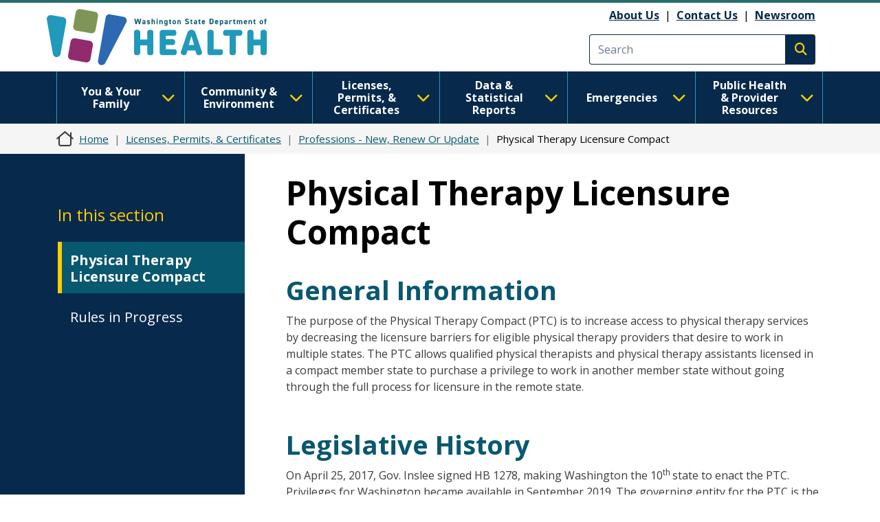

--- FILE ---
content_type: text/javascript
request_url: https://doh.wa.gov/libraries/countup.js/dist/countUp.umd.js?t8s3r8
body_size: 2411
content:
(function (global, factory) {
    typeof exports === 'object' && typeof module !== 'undefined' ? factory(exports) :
    typeof define === 'function' && define.amd ? define(['exports'], factory) :
    (global = global || self, factory(global.countUp = {}));
}(this, (function (exports) { 'use strict';

    var __assign = (undefined && undefined.__assign) || function () {
        __assign = Object.assign || function(t) {
            for (var s, i = 1, n = arguments.length; i < n; i++) {
                s = arguments[i];
                for (var p in s) if (Object.prototype.hasOwnProperty.call(s, p))
                    t[p] = s[p];
            }
            return t;
        };
        return __assign.apply(this, arguments);
    };
    // playground: stackblitz.com/edit/countup-typescript
    var CountUp = /** @class */ (function () {
        function CountUp(target, endVal, options) {
            var _this = this;
            this.target = target;
            this.endVal = endVal;
            this.options = options;
            this.version = '2.0.6';
            this.defaults = {
                startVal: 0,
                decimalPlaces: 0,
                duration: 2,
                useEasing: true,
                useGrouping: true,
                smartEasingThreshold: 999,
                smartEasingAmount: 333,
                separator: ',',
                decimal: '.',
                prefix: '',
                suffix: ''
            };
            this.finalEndVal = null; // for smart easing
            this.useEasing = true;
            this.countDown = false;
            this.error = '';
            this.startVal = 0;
            this.paused = true;
            this.count = function (timestamp) {
                if (!_this.startTime) {
                    _this.startTime = timestamp;
                }
                var progress = timestamp - _this.startTime;
                _this.remaining = _this.duration - progress;
                // to ease or not to ease
                if (_this.useEasing) {
                    if (_this.countDown) {
                        _this.frameVal = _this.startVal - _this.easingFn(progress, 0, _this.startVal - _this.endVal, _this.duration);
                    }
                    else {
                        _this.frameVal = _this.easingFn(progress, _this.startVal, _this.endVal - _this.startVal, _this.duration);
                    }
                }
                else {
                    if (_this.countDown) {
                        _this.frameVal = _this.startVal - ((_this.startVal - _this.endVal) * (progress / _this.duration));
                    }
                    else {
                        _this.frameVal = _this.startVal + (_this.endVal - _this.startVal) * (progress / _this.duration);
                    }
                }
                // don't go past endVal since progress can exceed duration in the last frame
                if (_this.countDown) {
                    _this.frameVal = (_this.frameVal < _this.endVal) ? _this.endVal : _this.frameVal;
                }
                else {
                    _this.frameVal = (_this.frameVal > _this.endVal) ? _this.endVal : _this.frameVal;
                }
                // decimal
                _this.frameVal = Number(_this.frameVal.toFixed(_this.options.decimalPlaces));
                // format and print value
                _this.printValue(_this.frameVal);
                // whether to continue
                if (progress < _this.duration) {
                    _this.rAF = requestAnimationFrame(_this.count);
                }
                else if (_this.finalEndVal !== null) {
                    // smart easing
                    _this.update(_this.finalEndVal);
                }
                else {
                    if (_this.callback) {
                        _this.callback();
                    }
                }
            };
            // default format and easing functions
            this.formatNumber = function (num) {
                var neg = (num < 0) ? '-' : '';
                var result, x, x1, x2, x3;
                result = Math.abs(num).toFixed(_this.options.decimalPlaces);
                result += '';
                x = result.split('.');
                x1 = x[0];
                x2 = x.length > 1 ? _this.options.decimal + x[1] : '';
                if (_this.options.useGrouping) {
                    x3 = '';
                    for (var i = 0, len = x1.length; i < len; ++i) {
                        if (i !== 0 && (i % 3) === 0) {
                            x3 = _this.options.separator + x3;
                        }
                        x3 = x1[len - i - 1] + x3;
                    }
                    x1 = x3;
                }
                // optional numeral substitution
                if (_this.options.numerals && _this.options.numerals.length) {
                    x1 = x1.replace(/[0-9]/g, function (w) { return _this.options.numerals[+w]; });
                    x2 = x2.replace(/[0-9]/g, function (w) { return _this.options.numerals[+w]; });
                }
                return neg + _this.options.prefix + x1 + x2 + _this.options.suffix;
            };
            this.easeOutExpo = function (t, b, c, d) {
                return c * (-Math.pow(2, -10 * t / d) + 1) * 1024 / 1023 + b;
            };
            this.options = __assign(__assign({}, this.defaults), options);
            this.formattingFn = (this.options.formattingFn) ?
                this.options.formattingFn : this.formatNumber;
            this.easingFn = (this.options.easingFn) ?
                this.options.easingFn : this.easeOutExpo;
            this.startVal = this.validateValue(this.options.startVal);
            this.frameVal = this.startVal;
            this.endVal = this.validateValue(endVal);
            this.options.decimalPlaces = Math.max( this.options.decimalPlaces);
            this.resetDuration();
            this.options.separator = String(this.options.separator);
            this.useEasing = this.options.useEasing;
            if (this.options.separator === '') {
                this.options.useGrouping = false;
            }
            this.el = (typeof target === 'string') ? document.getElementById(target) : target;
            if (this.el) {
                this.printValue(this.startVal);
            }
            else {
                this.error = '[CountUp] target is null or undefined';
            }
        }
        // determines where easing starts and whether to count down or up
        CountUp.prototype.determineDirectionAndSmartEasing = function () {
            var end = (this.finalEndVal) ? this.finalEndVal : this.endVal;
            this.countDown = (this.startVal > end);
            var animateAmount = end - this.startVal;
            if (Math.abs(animateAmount) > this.options.smartEasingThreshold) {
                this.finalEndVal = end;
                var up = (this.countDown) ? 1 : -1;
                this.endVal = end + (up * this.options.smartEasingAmount);
                this.duration = this.duration / 2;
            }
            else {
                this.endVal = end;
                this.finalEndVal = null;
            }
            if (this.finalEndVal) {
                this.useEasing = false;
            }
            else {
                this.useEasing = this.options.useEasing;
            }
        };
        // start animation
        CountUp.prototype.start = function (callback) {
            if (this.error) {
                return;
            }
            this.callback = callback;
            if (this.duration > 0) {
                this.determineDirectionAndSmartEasing();
                this.paused = false;
                this.rAF = requestAnimationFrame(this.count);
            }
            else {
                this.printValue(this.endVal);
            }
        };
        // pause/resume animation
        CountUp.prototype.pauseResume = function () {
            if (!this.paused) {
                cancelAnimationFrame(this.rAF);
            }
            else {
                this.startTime = null;
                this.duration = this.remaining;
                this.startVal = this.frameVal;
                this.determineDirectionAndSmartEasing();
                this.rAF = requestAnimationFrame(this.count);
            }
            this.paused = !this.paused;
        };
        // reset to startVal so animation can be run again
        CountUp.prototype.reset = function () {
            cancelAnimationFrame(this.rAF);
            this.paused = true;
            this.resetDuration();
            this.startVal = this.validateValue(this.options.startVal);
            this.frameVal = this.startVal;
            this.printValue(this.startVal);
        };
        // pass a new endVal and start animation
        CountUp.prototype.update = function (newEndVal) {
            cancelAnimationFrame(this.rAF);
            this.startTime = null;
            this.endVal = this.validateValue(newEndVal);
            if (this.endVal === this.frameVal) {
                return;
            }
            this.startVal = this.frameVal;
            if (!this.finalEndVal) {
                this.resetDuration();
            }
            this.determineDirectionAndSmartEasing();
            this.rAF = requestAnimationFrame(this.count);
        };
        CountUp.prototype.printValue = function (val) {
            var result = this.formattingFn(val);
            if (this.el.tagName === 'INPUT') {
                var input = this.el;
                input.value = result;
            }
            else if (this.el.tagName === 'text' || this.el.tagName === 'tspan') {
                this.el.textContent = result;
            }
            else {
                this.el.innerHTML = result;
            }
        };
        CountUp.prototype.ensureNumber = function (n) {
            return (typeof n === 'number' && !isNaN(n));
        };
        CountUp.prototype.validateValue = function (value) {
            var newValue = Number(value);
            if (!this.ensureNumber(newValue)) {
                this.error = "[CountUp] invalid start or end value: " + value;
                return null;
            }
            else {
                return newValue;
            }
        };
        CountUp.prototype.resetDuration = function () {
            this.startTime = null;
            this.duration = Number(this.options.duration) * 1000;
            this.remaining = this.duration;
        };
        return CountUp;
    }());

    exports.CountUp = CountUp;

    Object.defineProperty(exports, '__esModule', { value: true });

})));


--- FILE ---
content_type: text/javascript
request_url: https://doh.wa.gov/themes/drupalbase_custom/assets/js/homepage-countup.js?t8s3r8
body_size: 185
content:
(function ($, Drupal) {
    var i=0;
    $.fn.inViewport = function() {
      var elementTop = $(this).offset().top;
      var elementBottom = elementTop + $(this).outerHeight();
  
      var viewportTop = $(window).scrollTop();
      var viewportBottom = viewportTop + $(window).height();
  
      return elementBottom > viewportTop && elementTop < viewportBottom;
  };
    $(window).on('load',function(){
      if ($('.countup').length>0){
        $('body').find('.countup').each(function(){
          var number = $(this).attr('data-end');
          $(this).attr("id", "count" + i);
          var dataStart = ($(this).attr('data-start-val')) ? $(this).attr('data-start-val'):'0';
          var dataStartEasing = ($(this).attr('data-smart-easing-threshold')) ? $(this).attr('data-smart-easing-threshold'):'0';
          var dataEasing = (dataStartEasing) ? '1':'0';
          var dataSuffix = ($(this).attr('data-suffix')) ? $(this).attr('data-suffix'):' ';

          var options ={ 
            enableScrollSpy: true,
            startVal: dataStart,
            useEasing: dataEasing,
            smartEasingThreshold: dataStartEasing,
            suffix:dataSuffix
          };
          const count = new countUp.CountUp('count'+i, number, options);
          if ($('.countup').inViewport()){
            count.start();
          }
          $(window).on('resize scroll', function() {
            if ($('.countup').inViewport()) {
              count.start();
            } else {
              count.reset();
            }
          });
          i++;
        })
        //hijacking to add a title attr to instagram feed
        if ($('.instagram-media').length>0){
          $('.instagram-media').attr('title','DOH Instagram Feed');
        }
    }
  })
})(jQuery, Drupal);
